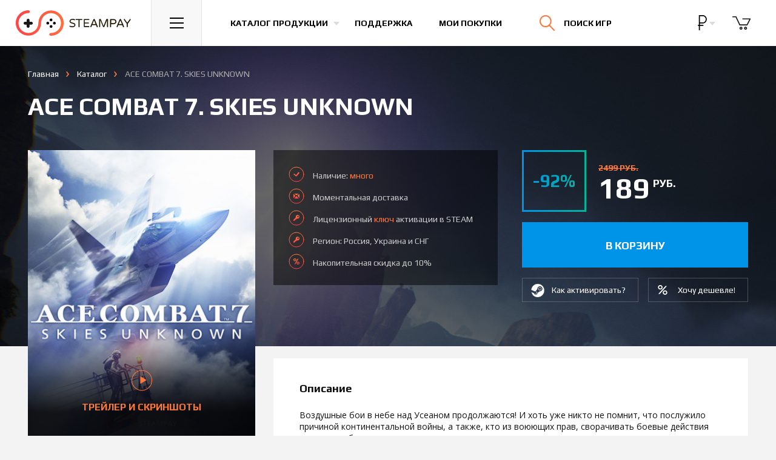

--- FILE ---
content_type: text/html; charset=UTF-8
request_url: https://steampay.com/game/ace-combat-7
body_size: 15075
content:
<!DOCTYPE html>
<html lang="ru">
    <head>
        <meta charset="utf-8">
        <meta name="yandex-verification" content="1597df7e0def6444" />
        <meta name="google-site-verification" content="JAvShTGVgpTUdVObRykTI0U8YGYoUFrXSxIsRmBuX6g" />
        <meta name="viewport" content="initial-scale=1.0, width=1280">
        <meta http-equiv="x-ua-compatible" content="ie=edge">
        <meta name="description" content="Вы можете купить лицензионный ключ ACE COMBAT 7. SKIES UNKNOWN по доступной цене, активация игры происходит в сервисе STEAM. Мгновенная доставка на электронный адрес, играйте легально!">
        <meta name="keywords" content="купить ACE COMBAT 7. SKIES UNKNOWN, ключ ACE COMBAT 7. SKIES UNKNOWN">
        <meta property="og:image" content="https://steampay.com/goods/ace-combat-7.jpg" />
        		    <meta property="og:title" content="ACE COMBAT 7. SKIES UNKNOWN"/>
    <meta property="og:description" content="Вы можете купить лицензионный ключ ACE COMBAT 7. SKIES UNKNOWN по доступной цене, активация игры происходит в сервисе STEAM. Мгновенная доставка на электронный адрес, играйте легально!"/>
    <meta property="og:type" content="product"/>
    <meta property="og:url" content="https://steampay.com/game/ace-combat-7"/>
    <link rel="canonical" href="https://steampay.com/game/ace-combat-7"/>
		        <link rel="apple-touch-icon" sizes="76x76" href="https://steampay.com/img/uploads/logo-safari.png">
        <meta name="csrf-token" content="K11CvlAUyZyk9PXwmgRUgroJuATrMq1bF4FOE4L5">

        <title>Купить ACE COMBAT 7. SKIES UNKNOWN</title>
        
        <!-- Global Site Tag (gtag.js) - Google Analytics -->
<script async src="https://www.googletagmanager.com/gtag/js?id=UA-38248504-1"></script>
<script>
  window.dataLayer = window.dataLayer || [];
  function gtag(){dataLayer.push(arguments)};
  gtag('js', new Date());

  gtag('config', 'UA-38248504-1');
</script>        
        
        <link rel="dns-prefetch" href="//fonts.gstatic.com" />
        <link rel="preconnect" href="//fonts.gstatic.com" />
        <link rel="prefetch" href="https://fonts.googleapis.com/css?family=Open+Sans:400,700|Play:400,700&amp;subset=cyrillic" as="fetch" crossorigin="anonymous" />
        <script type="text/javascript">
            !function(){var t="https://fonts.googleapis.com/css?family=Open+Sans:400,700|Play:400,700&amp;subset=cyrillic",n="__3perf_googleFontsStylesheet";function e(){var e=document.createElement("link");e.href=t,e.rel="stylesheet",(document.head||document.body).appendChild(e)}function o(e){var t=e.replace(/@font-face {/g,"@font-face {\n  font-display: swap;"),n=document.createElement("style");n.innerHTML=t,(document.head||document.body).appendChild(n)}if(window.FontFace&&window.FontFace.prototype.hasOwnProperty("display")){if(localStorage.getItem(n))return o(localStorage.getItem(n)),fetch(t).then(function(){});fetch(t).then(function(e){return e.text()}).then(function(e){return localStorage.setItem(n,e),e}).then(o).catch(e)}else e()}();
        </script>
        <link rel="stylesheet" type="text/css" href="/css/app.css?v=35.10">

        
		<link rel="shortcut icon" href="/favicon.ico" type="image/x-icon">

        <script type="text/javascript">
          if (window.parent.frames.length > 0) {
            window.stop();
          }
        </script>
    </head>

<body>
<!-- Start Main Header -->
    <header class="main-header main-header--virgin">
        <div class="main-header__inner">
            <a href="/" class="main-header__logo">
                <img src="/img/logo.svg" width="195" height="42" alt="Магазин игр Steampay">
                <img src="/img/logo-min.svg" width="53" height="28" alt="Магазин игр Steampay">
            </a>
            <div class="main-header__burger">
                <button class="main-header__btn main-header__nav-toggle js-dropdown-toggle" data-toggle=".main-header__nav">
                    <svg xmlns="http://www.w3.org/2000/svg" width="23px" height="18px">
                        <path fill="#000" d="M-0.000,18.000 L-0.000,16.000 L23.000,16.000 L23.000,18.000 L-0.000,18.000 ZM-0.000,8.000 L23.000,8.000 L23.000,10.000 L-0.000,10.000 L-0.000,8.000 ZM-0.000,-0.000 L23.000,-0.000 L23.000,2.000 L-0.000,2.000 L-0.000,-0.000 Z"></path>
                    </svg>
                </button>
            </div>
            <nav>
                <ul class="main-header__list">
                    <li class="main-header__item">
                        <button class="main-header__btn main-header__btn--link main-header__catalog-toggle js-dropdown-toggle" data-toggle=".main-header__catalog">
                            <span>Каталог продукции</span>
                        </button>
                    </li>
                    <li class="main-header__item main-header__item--hide-sm">
                        <a href="/support" class="main-header__btn main-header__btn--link">
                            Поддержка
                        </a>
                    </li>
                    <li class="main-header__item main-header__item--hide-sm">
                        <a href="/profile/purchase" class="main-header__btn main-header__btn--link">
                            Мои покупки
                        </a>
                    </li>
                </ul>
            </nav>
            <div class="main-header__search-block">
                <div class="main-header__btn main-header__search-toggle js-dropdown-toggle" data-toggle=".main-header__search">
                    <form class="main-header__search-form" action="/search">
                        <input class="main-header__search-input" type="search" name="q" placeholder="Поиск по сайту">
                    </form>
                    <svg class="main-header__search-submit" xmlns="http://www.w3.org/2000/svg" width="24.75" height="25.25" viewBox="0 0 24.75 25.25">
                        <path fill="none" stroke="#141414" stroke-width="2" stroke-linecap="round" stroke-miterlimit="10" d="M18.5 9.75a8.71 8.71 0 0 1-1.967 5.527A8.75 8.75 0 1 1 18.5 9.75z"></path>
                        <path fill="none" stroke="#141414" stroke-width="2" stroke-linecap="round" stroke-miterlimit="10" d="M23.75 24.25l-8-8.25"></path>
                    </svg>
                    <span class="main-header__search-text">Поиск игр</span>
                    <div class="main-header__search-close"><svg xmlns="http://www.w3.org/2000/svg" width="22.755" height="22.082" viewBox="0 0 22.755 22.082"><path fill="none" stroke="#FFF" stroke-width="2" stroke-linecap="round" stroke-miterlimit="10" d="M21.755 1L1 21.082M1 1l20.755 20.082"></path></svg></div>
                </div>
            </div>
            <div class="main-header__right">
                <div class="main-header__currency dropdown--show-backdrop">
                    <button type="button" data-toggle="dropdown" class="main-header__btn main-header__btn--right-btn">
                        <span class="main-header__currency-selected" data-currency="wmr">
                                                            <svg xmlns="http://www.w3.org/2000/svg" viewBox="0 0 440 440" height="24"><path d="M232.5 242.4c63.9 0 115.9-54.4 115.9-121.2C348.4 54.4 296.4 0 232.5 0H120.6v282.4h-29v30h29V440h30V312.4h102v-30H150.6v-40H232.5zM150.6 30h82c47.4 0 85.9 40.9 85.9 91.2 0 50.3-38.5 91.2-85.9 91.2h-82V30z"/></svg>
                                                    </span>
                    </button>
                    <ul class="dropdown-menu">
                                                <li>
                            <a href="/currency/wme" class="main-header__currency-link">
                                <svg xmlns="http://www.w3.org/2000/svg" width="18" height="22"><path d="M11.1 12.1L5.2 12.1 5.2 9.8 11.1 9.8 11.1 8.5 5.2 8.5C5.2 6.3 5.7 4.7 6.7 3.5 7.7 2.4 9.2 1.8 11.1 1.8 12.1 1.8 13.1 2 14.2 2.3L14.4 0.8C13.1 0.5 12 0.3 11 0.3 8.7 0.3 6.8 1.1 5.4 2.5 4.1 3.9 3.4 5.9 3.4 8.5L0.7 8.5 0.7 9.8 3.4 9.8 3.4 12.1 0.7 12.1 0.7 13.4 3.4 13.4 3.4 13.8C3.4 16.3 4.1 18.2 5.5 19.6 6.8 21 8.7 21.7 11.1 21.7 12.2 21.7 13.3 21.6 14.4 21.3L14.2 19.8C13.2 20.1 12.2 20.2 11.1 20.2 9.2 20.2 7.7 19.7 6.7 18.5 5.7 17.4 5.2 15.7 5.2 13.6L5.2 13.4 11.1 13.4 11.1 12.1Z" fill="rgb(255, 255, 255)"/></svg>
                            </a>
                        </li>
                                                                                                <li>
                            <a href="/currency/wmu" class="main-header__currency-link">
                                <svg xmlns="http://www.w3.org/2000/svg" width="25" height="24" viewBox="0 0 792 792"><path d="M650.5 465.4H309.9c32.6-19.9 69.1-37.4 105-54.4 56.9-27 111.3-52.9 149.8-87.3h85.7c8.9 0 16.1-7.2 16.1-16.1 0-8.9-7.2-16.1-16.1-16.1h-56.4c0.1-0.2 0.3-0.4 0.5-0.6 38-54.6 42.3-122.2 11.7-180.7C570.6 42.2 495.2 0 409.5 0c-74.5 0-134.3 21.6-178 64 -6.4 6.2-6.5 16.4-0.3 22.8 6.3 6.3 16.3 6.6 22.8 0.3 37.4-36.4 89.8-55 155.5-55 73.7 0 138.2 35.6 168.2 93.1 25.3 48.5 21.8 102.3-9.6 147.5 -4.6 6.6-10.1 12.8-16.1 18.8H141.5c-8.9 0-16.1 7.2-16.1 16.1 0 8.9 7.2 16.1 16.1 16.1h370c-31.7 20.7-70.3 39.2-110.4 58.2 -52.1 24.6-105.6 50.3-148.3 83.5H141.5c-8.9 0-16.1 7.2-16.1 16.1 0 8.9 7.2 16.1 16.1 16.1h78c-41.2 49.1-54.7 112.4-33.6 170.3C214.3 746 296 792 405.4 792c2.9 0 5.7 0 8.5-0.1 68.6-1.4 124.6-20.2 166.5-55.7 6.8-5.7 7.6-15.9 1.8-22.6 -5.7-6.7-15.8-7.7-22.7-1.9 -36 30.5-85.3 46.7-146.4 48 -98.4 1.1-173-36.4-197.2-102.9 -20.1-55.2-1-117.1 48.3-159.3h386.1c8.9 0 16.1-7.2 16.1-16.1C666.6 472.6 659.3 465.4 650.5 465.4z" fill="rgb(255, 255, 255)" /></svg>
                            </a>
                        </li>
                                                                        <li>
                            <a href="/currency/wmz" class="main-header__currency-link">
                                <svg xmlns="http://www.w3.org/2000/svg" width="13" height="27"><path d="M10 21.7C9.1 22.4 8 22.8 6.7 22.8 5.1 22.8 3.9 22.4 3 21.5 2.2 20.7 1.7 19.5 1.7 18L0 18C0 19.9 0.5 21.4 1.6 22.5 2.6 23.6 4.1 24.2 6 24.3L6 27 7.5 27 7.5 24.3C9.2 24.1 10.5 23.6 11.5 22.6 12.5 21.7 13 20.4 13 18.9 13 17.9 12.8 17 12.4 16.3 12.1 15.6 11.5 15 10.7 14.4 10 13.9 8.7 13.4 7.1 12.8 5.4 12.2 4.2 11.6 3.5 11 2.8 10.3 2.5 9.4 2.5 8.3 2.5 7.1 2.8 6.2 3.6 5.5 4.4 4.7 5.4 4.4 6.8 4.4 8.1 4.4 9.2 4.8 10 5.7 10.7 6.6 11.1 7.8 11.1 9.3L12.8 9.3C12.8 7.4 12.4 5.9 11.5 4.8 10.5 3.7 9.2 3 7.5 2.9L7.5 0 6.1 0 6.1 2.9C4.4 3 3.1 3.6 2.2 4.5 1.2 5.5 0.7 6.8 0.7 8.3 0.7 9.8 1.2 11 2.1 12 2.9 12.9 4.4 13.7 6.6 14.4 8.3 15 9.6 15.6 10.2 16.3 10.9 17 11.3 17.8 11.3 18.9 11.3 20 10.9 21 10 21.7Z" fill="rgb(255, 255, 255)"/></svg>
                            </a>
                        </li>
                                            </ul>
                </div>
                                <div class="main-header__basket-wrapper">
                    <button class="main-header__btn  disabled  main-header__btn--right-btn" data-toggle=".main-header__basket">
						<span class="main-header__btn-badge main-header__btn-badge--cart">0</span>
                        <svg xmlns="http://www.w3.org/2000/svg" width="31" height="24" viewBox="0 0 37.438 26.646"><path fill="none" stroke="#141414" stroke-width="2" stroke-linecap="round" stroke-linejoin="round" stroke-miterlimit="10" d="M20.854 5.182h14.584l-6.105 11.959h-14.5L7.167.963H1"/><circle fill="none" stroke="#141414" stroke-width="2" stroke-linecap="round" stroke-linejoin="round" stroke-miterlimit="10" cx="17.188" cy="23.682" r="2"/><circle fill="none" stroke="#141414" stroke-width="2" stroke-linecap="round" stroke-linejoin="round" stroke-miterlimit="10" cx="26.313" cy="23.682" r="2"/></svg>
                    </button>
                </div>
            </div>
        </div>

        <!-- Навигация -->
<div class="main-header__dropdown main-header__nav">
    <nav>
        <ul class="main-header__nav-list">
            <li class="main-header__nav-item">
                <a href="/" class="main-header__nav-link">Главная</a>
            </li>
            <li class="main-header__nav-item">
                <a href="/games" class="main-header__nav-link">Каталог продукции</a>
            </li>

            <li class="main-header__nav-item">
                <a href="/discount" class="main-header__nav-link">Накопительная скидка</a>
            </li>
            <li class="main-header__nav-item">
                <a href="/about" class="main-header__nav-link">Гарантии</a>
            </li>
            <li class="main-header__nav-item">
                <a href="/support" class="main-header__nav-link">Поддержка</a>
            </li>
            <li class="main-header__nav-item">
                <a href="/bonus" class="main-header__nav-link">Бонусная программа</a>
            </li>
			   <li class="main-header__nav-item">
                <a href="/profile/purchase" class="main-header__nav-link">Личный кабинет</a>
            </li>
        </ul>
    </nav>
</div>

        <!-- Каталог -->
        <div class="main-header__dropdown main-header__catalog">
            <div class="main-header__catalog-inner">
                <div class="main-header__catalog-left">
                    <div class="main-header__catalog-head">Жанры</div>
                    <div class="main-header__catalog-nav">
                        <nav>
                            <ul class="main-header__catalog-list">
                                <li class="main-header__catalog-item">
                                    <a href="/action" class="main-header__catalog-link">
                                        <div class="main-header__catalog-icon">
                                            <img class="main-header__catalog-img" src="/img/svg/cats/1.svg" width="46" height="46" alt="Экшн">
                                        </div>
                                        <span class="main-header__catalog-title">Экшн</span>
                                    </a>
                                </li>
                                <li class="main-header__catalog-item">
                                    <a href="/adventure" class="main-header__catalog-link">
                                        <div class="main-header__catalog-icon">
                                            <img class="main-header__catalog-img" src="/img/svg/cats/2.svg" width="46" height="44" alt="Приключения">
                                        </div>
                                        <span class="main-header__catalog-title">Приключения</span>
                                    </a>
                                </li>
                                <li class="main-header__catalog-item">
                                    <a href="/rpg" class="main-header__catalog-link">
                                        <div class="main-header__catalog-icon">
                                            <img class="main-header__catalog-img" src="/img/svg/cats/3.svg" width="45" height="41" alt="Ролевые игры">
                                        </div>
                                        <span class="main-header__catalog-title">Ролевые (RPG)</span>
                                    </a>
                                </li>
                                <li class="main-header__catalog-item">
                                    <a href="/simulation" class="main-header__catalog-link">
                                        <div class="main-header__catalog-icon">
                                            <img class="main-header__catalog-img" src="/img/svg/cats/4.svg" width="48" height="48" alt="Симуляторы">
                                        </div>
                                        <span class="main-header__catalog-title">Симуляторы</span>
                                    </a>
                                </li>
                                <li class="main-header__catalog-item">
                                    <a href="/strategy" class="main-header__catalog-link">
                                        <div class="main-header__catalog-icon">
                                            <img class="main-header__catalog-img" src="/img/svg/cats/5.svg" width="47" height="48" alt="Стратегии">
                                        </div>
                                        <span class="main-header__catalog-title">Стратегии</span>
                                    </a>
                                </li>
                                <li class="main-header__catalog-item">
                                    <a href="/sports" class="main-header__catalog-link">
                                        <div class="main-header__catalog-icon">
                                            <img class="main-header__catalog-img" src="/img/svg/cats/6.svg" width="43" height="43" alt="Спортивные игры">
                                        </div>
                                        <span class="main-header__catalog-title">Спорт</span>
                                    </a>
                                </li>
                                <li class="main-header__catalog-item">
                                    <a href="/racing" class="main-header__catalog-link">
                                        <div class="main-header__catalog-icon">
                                            <img class="main-header__catalog-img" src="/img/svg/cats/7.svg" width="39" height="43" alt="Гонки">
                                        </div>
                                        <span class="main-header__catalog-title">Гонки</span>
                                    </a>
                                </li>
                                <li class="main-header__catalog-item">
                                    <a href="/casual" class="main-header__catalog-link">
                                        <div class="main-header__catalog-icon">
                                            <img class="main-header__catalog-img" src="/img/svg/cats/8.svg" width="43" height="42" alt="Казуальные игры">
                                        </div>
                                        <span class="main-header__catalog-title">Казуальные</span>
                                    </a>
                                </li>

                                <li class="main-header__catalog-item">
                                    <a href="/games" class="main-header__catalog-link">
                                        <div class="main-header__catalog-icon">
                                            <img class="main-header__catalog-img" src="/img/svg/cats/9.svg" width="46" height="46" alt="Каталог игр">
                                        </div>
                                        <span class="main-header__catalog-title">Все игры</span>
                                    </a>
                                </li>
                                <li class="main-header__catalog-item">
                                    
                                </li>
                            </ul>
                        </nav>
                    </div>
                </div>
                <div class="main-header__catalog-right">
                    <div class="main-header__catalog-head">Категории</div>
                    <div class="main-header__catalog-nav">
                        <nav>
                            <ul class="main-header__catalog-list">
                                <li class="main-header__catalog-item">
                                    <a href="/coming-soon" class="main-header__catalog-link">
                                        <div class="main-header__catalog-icon">
                                            <img class="main-header__catalog-img" src="/img/svg/cats/10.svg" width="46" height="46" alt="">
                                        </div>
                                        <span class="main-header__catalog-title">Предзаказ</span>
                                    </a>
                                </li>
                                <li class="main-header__catalog-item">
                                    <a href="/special?sort=popular" class="main-header__catalog-link">
                                        <div class="main-header__catalog-icon">
                                            <img class="main-header__catalog-img" src="/img/svg/cats/11.svg" width="44" height="44" alt="">
                                        </div>
                                        <span class="main-header__catalog-title">Акции и скидки</span>
                                    </a>
                                </li>
                            </ul>
                        </nav>
                    </div>
                </div>
            </div>
        </div>

        <!-- Корзина -->
        <div class="main-header__dropdown main-header__loader main-header__dropdown--products main-header__basket">
            <div class="main-header__empty-text">
                Корзина пуста.
            </div>
            <div class="main-header__spinner">
                <div class="spinner">
                    <div class="spinner__rect spinner__rect--spin-1"></div>
                    <div class="spinner__rect spinner__rect--spin-2"></div>
                    <div class="spinner__rect spinner__rect--spin-3"></div>
                    <div class="spinner__rect spinner__rect--spin-4"></div>
                    <div class="spinner__rect spinner__rect--spin-5"></div>
                </div>
            </div>
            <div class="catalog catalog--basket">
                <div class="nano">
                    <div class="nano-content"></div>
                </div>
            </div>
            <div class="summary">
                <span class="summary__label">Итого:</span>
                <span class="summary__price"></span>
            </div>
            <div class="main-header__dropdown--products-btns">
                <a href="/cart" class="btn btn--dropdown-main">
                    <span>Оформить заказ</span>
                </a>
            </div>
        </div>

        
        <!-- Поиск -->
        <div class="main-header__dropdown main-header__dropdown--products main-header__search">
            <div class="catalog catalog--basket catalog--basket-search">

            </div>
            <div class="summary">
                <a href="#" class="summary__link main-header__search-submit">Смотреть все</a>
            </div>
            <div class="main-header__search-no-results">
                По вашему запросу ничего не найдено, попробуйте еще раз
            </div>
        </div>

    </header>
    <!-- End Main Header -->

    <main class="product main-content" itemscope itemtype="http://schema.org/Product">
        <div class="product__bg" style="background-image: url(/backgrounds/ace-combat-7-skies-unknown.jpg)"></div>
        <div class="product__main container-fluid">
            <div class="breadcrumbs">
                <ul class="breadcrumbs__list" itemscope itemtype="http://schema.org/BreadcrumbList">
                    <li class="breadcrumbs__item">
                        <a href="/" class="breadcrumbs__link">Главная</a>
                    </li>
                    <li class="breadcrumbs__item" itemprop="itemListElement" itemscope itemtype="http://schema.org/ListItem">
                        <a itemscope itemtype="http://schema.org/Thing" itemprop="item" href="/games" itemid="/games" class="breadcrumbs__link"><span itemprop="name">Каталог</span></a>
                        <meta itemprop="position" content="1" />
                    </li>
                    <li class="breadcrumbs__item breadcrumbs__item--active" itemprop="itemListElement" itemscope itemtype="http://schema.org/ListItem">
                        <a itemscope itemtype="http://schema.org/Thing" itemprop="item" href="/game/ace-combat-7" class="breadcrumbs__link"><span itemprop="name">ACE COMBAT 7. SKIES UNKNOWN</span></a>
                        <meta itemprop="position" content="2" />
						                    </li>
                </ul>
            </div>
            <h1 class="product__title" itemprop="name">
                ACE COMBAT 7. SKIES UNKNOWN

            </h1>
            <div class="product__content">
                <div class="product__left">
                    <div class="product__image-block">
                        <a href="#" class="product__image-screens-link">
                            <div class="product__image">
                                <img class="product__image-inner" src="/product/ace-combat-7.jpg?1748042282" alt="Купить ACE COMBAT 7. SKIES UNKNOWN" itemprop="image">
                            </div>
                            <div class="product__image-screens">
                                <div class="product__image-screens-ico">
                                    <svg xmlns="http://www.w3.org/2000/svg" width="34" height="35" viewBox="0 0 33 33"><path fill="#ff793a" fill-rule="evenodd" d="M16.5 0A16.5 16.5 0 1 1 0 16.5 16.5 16.5 0 0 1 16.5 0Zm0 1A15.5 15.5 0 1 1 1 16.5 15.5 15.5 0 0 1 16.5 1ZM24 16L14 22V10Z"/></svg>
                                </div>
                                Трейлер и скриншоты
                            </div>
                        </a>
                    </div>
                    <div class="product__extra-info product__extra-info--mobile">
                        <div class="product__advantages">
                            <ul class="product__advantages-list">
                                <li class="product__advantages-item product__advantages-item--available">
                                    Наличие: <span class="product__advantages-orange">много</span>
                                </li>
                                <li class="product__advantages-item product__advantages-item--delivery">
                                    Моментальная <span class="product__advantages-orange">доставка</span> на e-mail
                                </li>
                                <li class="product__advantages-item product__advantages-item--license">
                                    Лицензионный <span class="product__advantages-orange">ключ</span> активации в STEAM
                                </li>
                                                                    <li class="product__advantages-item product__advantages-item--discount">
                                        Накопительная скидка до 10%
                                    </li>
                                                            </ul>
                        </div>
                                            </div>
                    <div class="product__info product__block">
                        <ul class="product__info-list">
                                                            <li class="product__info-item">
                                    <div class="product__info-key">
                                        Жанр
                                    </div>
                                    <div class="product__info-value">
                                        <ul class="product__info-inner-list">
                                            <li class="product__info-list-item"><a href="/action" class="product__info-link">Экшены</a></li><li class="product__info-list-item"><a href="/simulation" class="product__info-link">Симуляторы</a></li>
                                        </ul>
                                    </div>
                                </li>
                                                                                        <li class="product__info-item">
                                    <div class="product__info-key">
                                        Язык
                                    </div>
                                    <div class="product__info-value">
                                        Русский (субтитры)
                                    </div>
                                </li>
                                                                                        <li class="product__info-item">
                                    <div class="product__info-key">
                                        Дата выхода
                                    </div>
                                    <div class="product__info-value">
                                        1 февраля 2019
                                    </div>
                                </li>
                                                                                        <li class="product__info-item">
                                    <div class="product__info-key">
                                        Издатель
                                    </div>
                                    <div class="product__info-value">
                                        <a href="/games?publishers=BANDAI+NAMCO+Entertainment" class="product__info-link product__info-link--default">BANDAI NAMCO Entertainment</a>
                                    </div>
                                </li>
                                                                                        <li class="product__info-item">
                                    <div class="product__info-key">
                                        Разработчик
                                    </div>
                                    <div class="product__info-value">
                                        BANDAI NAMCO Studios
                                    </div>
                                </li>
                                                                                        <li class="product__info-item">
                                    <div class="product__info-key">
                                        Особенности
                                    </div>
                                    <div class="product__info-value">
                                        <ul class="product__info-inner-block-list">
                                            <li class="product__info-list-block-item">
                            <a href="/games?categories=singleplayer" class="product__info-link product__info-link--default">Для одного игрока</a>
                        </li><li class="product__info-list-block-item">
                            <a href="/games?categories=multiplayer" class="product__info-link product__info-link--default">Для нескольких игроков</a>
                        </li><li class="product__info-list-block-item">
                            <a href="/games?categories=gamepad" class="product__info-link product__info-link--default">Контроллер</a>
                        </li><li class="product__info-list-block-item">
                            <a href="/games?categories=achievements" class="product__info-link product__info-link--default">Достижения</a>
                        </li>
                                        </ul>
                                    </div>
                                </li>
                                                        <li class="product__info-item">
                                <div class="product__info-key">
                                    Регион
                                </div>
                                <div class="product__info-value">
                                    <ul class="product__info-inner-block-list">
                                        Россия, Украина и СНГ
                                    </ul>
                                </div>
                            </li>
                        </ul>
                                            </div>
                    					<div class="product__info" style="background:none;width:100%;padding:20px 0;"><div id="vk_groups"></div></div>
                </div>
                <div class="product__right">
                    <div class="product__header">
                        <div class="product__extra-info">
                                                        <div class="product__advantages">
                                <ul class="product__advantages-list">
                                    <li class="product__advantages-item product__advantages-item--available">
                                        Наличие: <span class="product__advantages-orange">много</span>
                                    </li>
                                    <li class="product__advantages-item product__advantages-item--delivery">
                                                                                    Моментальная доставка
                                                                            </li>
                                    <li class="product__advantages-item product__advantages-item--license">
                                        Лицензионный <span class="product__advantages-orange">ключ</span> активации в STEAM
                                    </li>
                                                                        <li class="product__advantages-item product__advantages-item--license">Регион: Россия, Украина и СНГ</li>
                                                                                                                <li class="product__advantages-item product__advantages-item--discount">
                                            Накопительная скидка до 10%
                                        </li>
                                                                    </ul>
                            </div>
                                                    </div>
                        <div class="product__cart-block">
                            <div class="product__price-block" itemprop="offers" itemscope itemtype="http://schema.org/Offer">
                                <meta itemprop="price" content="189">
                                <meta itemprop="priceCurrency" content="RUB">
                                                                    <div class="product__discount">
                                        -92%
                                    </div>
                                                                <div class="product__price">
                                                                            <div class="product__old-price-wrapper">
                                            <div class="product__old-price">
                                                2499 руб.
                                            </div>
                                        </div>
                                                                        <div class="product__current-price">
                                        189 <sup class="product__price-curr">руб.</sup>
                                    </div>
                                                                    </div>
                            </div>
                            <div class="product__md-block">
                                <div class="product__buy-block">
                                    <div class="product__buy">
                                        											<a data-link="1" data-id="4470" data-preorder=""  class="product__buy-button "><span> в корзину </span></a>
										                                    </div>
                                                                    </div>
                                <div class="product__cart-block-links">
                                    <div class="product__how-activate">
                                                                                    <a target="_blank" href="/steam-activation" class="product__cart-block-link product__cart-block-link--steam">
                                                <span>Как активировать?</span>
                                            </a>
                                                                            </div>
                                                                            <div class="product__subscribe-price">
                                            <button class="product__cart-block-link product__cart-block-link--price" data-toggle="modal" data-target="#price-modal">
                                                <span>Хочу дешевле!</span>
                                            </button>
                                        </div>
                                                                    </div>
                            </div>
                        </div>
                    </div>
                    <div class="product__info product__info--mobile product__block">
                        <ul class="product__info-list">
                                                            <li class="product__info-item">
                                    <div class="product__info-key">
                                        Жанр
                                    </div>
                                    <div class="product__info-value">
                                        <ul class="product__info-inner-list">
                                            <li class="product__info-list-item"><a href="/action" class="product__info-link">Экшены</a></li><li class="product__info-list-item"><a href="/simulation" class="product__info-link">Симуляторы</a></li>
                                        </ul>
                                    </div>
                                </li>
                                                                                        <li class="product__info-item">
                                    <div class="product__info-key">
                                        Язык
                                    </div>
                                    <div class="product__info-value">
                                        Русский (субтитры)
                                    </div>
                                </li>
                                                                                        <li class="product__info-item">
                                    <div class="product__info-key">
                                        Дата выхода
                                    </div>
                                    <div class="product__info-value">
                                        1 февраля 2019
                                    </div>
                                </li>
                                                                                        <li class="product__info-item">
                                    <div class="product__info-key">
                                        Издатель
                                    </div>
                                    <div class="product__info-value">
                                        <a href="/games?publishers=BANDAI+NAMCO+Entertainment" class="product__info-link product__info-link--default">BANDAI NAMCO Entertainment</a>
                                    </div>
                                </li>
                                                                                        <li class="product__info-item">
                                    <div class="product__info-key">
                                        Разработчик
                                    </div>
                                    <div class="product__info-value">
                                        BANDAI NAMCO Studios
                                    </div>
                                </li>
                                                                                        <li class="product__info-item">
                                    <div class="product__info-key">
                                        Особенности
                                    </div>
                                    <div class="product__info-value">
                                        <ul class="product__info-inner-block-list">
                                            <li class="product__info-list-block-item">
                            <a href="/games?categories=singleplayer" class="product__info-link product__info-link--default">Для одного игрока</a>
                        </li><li class="product__info-list-block-item">
                            <a href="/games?categories=multiplayer" class="product__info-link product__info-link--default">Для нескольких игроков</a>
                        </li><li class="product__info-list-block-item">
                            <a href="/games?categories=gamepad" class="product__info-link product__info-link--default">Контроллер</a>
                        </li><li class="product__info-list-block-item">
                            <a href="/games?categories=achievements" class="product__info-link product__info-link--default">Достижения</a>
                        </li>
                                        </ul>
                                    </div>
                                </li>
                                                        <li class="product__info-item">
                                <div class="product__info-key">
                                    Регион
                                </div>
                                <div class="product__info-value">
                                    <ul class="product__info-inner-block-list">
                                        Россия, Украина и СНГ
                                    </ul>
                                </div>
                            </li>
                        </ul>
                                            </div>
                                                                                                                            <div class="product__description product__block">
                                                        <h2 class="product__block-title">
                                Описание
                            </h2>
                            <div class="product__description-content" itemprop="description">
                                <p>Воздушные бои в небе над Усеаном продолжаются! И хоть уже никто не помнит, что послужило причиной континентальной войны, а также, кто из воюющих прав, сворачивать боевые действия никто не собирается.</p>

<p>Так что у вас есть отличная возможность <strong>купить </strong><strong>Ace</strong><strong> </strong><strong>Combat</strong><strong> 7: </strong><strong>Skies</strong><strong> </strong><strong>Unknown</strong> на steampay.com и ввязаться в противостояние. Этот уникальный аркадный симулятор самолетов не просто создан на современных платформах &ndash; ему покорилась сама виртуальная реальность. Хотите получить незабываемые впечатления &ndash; скорее садитесь за штурвал. Война на земле и под облаками должна быть завершена!</p>

<h2>Особенности игры:</h2>

<ul>
	<li><strong>Летать так летать</strong>. Управлению будет доступна самая разнообразная современная техника: от простеньких беспилотников до настоящих летающих крепостей. Используйте возможность испытать каждую единицу в бою.</li>
	<li><strong>Полеты не во сне</strong>. Высококачественная фотореалистичная графика и отличная физика поведения самолетов вкупе с проработанной механикой управления дадут возможность прочувствовать себя настоящим пилотом. Асом или дилетантом &ndash; будет зависеть только от вас.</li>
	<li><strong>Впечатляющий арсенал</strong>. Зрелищности и остроты воздушным схваткам добавит задействование ультрасовременного и футуристического оружия. Оттачивайте мастерство его использования, чтобы впоследствии демонстрировать собственную крутость на полях онлайн сражений.</li>
	<li><strong>Разнообразие режимов</strong>. У геймеров будет возможность как насладиться одиночным прохождением сюжетной линии, так и встрять в жестокие бои онлайн, попробовав свои силы в противостоянии с другими игроками.</li>
	<li><strong>Подарок поклонникам</strong>. Впервые за игровую историю почитателям Ace Combat будет дана возможность пользоваться шлемом виртуальной реальности. Надевайте и сполна наслаждайтесь красочностью маневров, видом из кабины и прочими визуальными игровыми эффектами.</li>
</ul></div>
                            </div>
                                                                                        <div class="product__req product__block">
                                    <h3 class="product__block-title">
                                        Минимальные системные требования
                                    </h3>
                                    <ul class="tabs tabs--product" role="tablist">
                                                                                    <li class="tabs__item active">
                                                <a class="tabs__link" href="#require-1" data-toggle="tab">Windows</a>
                                            </li>
                                                                                                                                                            </ul>
                                                                            <div class="product__req-content fade in active" id="require-1">
                                            <ul class="product__req-list">
                                                                                                    <li class="product__req-item">
                                                        <div class="product__req-key">
                                                            ОС
                                                        </div>
                                                        <div class="product__req-value">
                                                            Windows 7/8/8.1/10 (64-bit OS required)
                                                        </div>
                                                    </li>
                                                                                                                                                    <li class="product__req-item">
                                                        <div class="product__req-key">
                                                            Процессор
                                                        </div>
                                                        <div class="product__req-value">
                                                            Intel Core i3-7100
                                                        </div>
                                                    </li>
                                                                                                                                                    <li class="product__req-item">
                                                        <div class="product__req-key">
                                                            Оперативная память
                                                        </div>
                                                        <div class="product__req-value">
                                                            4 GB ОЗУ
                                                        </div>
                                                    </li>
                                                                                                                                                    <li class="product__req-item">
                                                        <div class="product__req-key">
                                                            Видеокарта
                                                        </div>
                                                        <div class="product__req-value">
                                                            NVIDIA GeForce GTX 750Ti(2GB)
                                                        </div>
                                                    </li>
                                                                                                                                                    <li class="product__req-item">
                                                        <div class="product__req-key">
                                                            DirectX
                                                        </div>
                                                        <div class="product__req-value">
                                                            Версии 11
                                                        </div>
                                                    </li>
                                                                                                                                                    <li class="product__req-item">
                                                        <div class="product__req-key">
                                                            Жесткий диск
                                                        </div>
                                                        <div class="product__req-value">
                                                            60 GB
                                                        </div>
                                                    </li>
                                                                                            </ul>
                                                                                            <div class="product__req-hidden product__hide">
                                                    <h3 class="product__block-title">
                                                        Рекомендуемые системные требования
                                                    </h3>
                                                    <ul class="product__req-list">
                                                                                                                    <li class="product__req-item">
                                                                <div class="product__req-key">
                                                                    ОС
                                                                </div>
                                                                <div class="product__req-value">
                                                                    Windows 7 / 8 / 8.1 / 10 (64-bit OS required)
                                                                </div>
                                                            </li>
                                                                                                                                                                            <li class="product__req-item">
                                                                <div class="product__req-key">
                                                                    Процессор
                                                                </div>
                                                                <div class="product__req-value">
                                                                    Intel Core i5-7500
                                                                </div>
                                                            </li>
                                                                                                                                                                            <li class="product__req-item">
                                                                <div class="product__req-key">
                                                                    Оперативная память
                                                                </div>
                                                                <div class="product__req-value">
                                                                    8 GB ОЗУ
                                                                </div>
                                                            </li>
                                                                                                                                                                            <li class="product__req-item">
                                                                <div class="product__req-key">
                                                                    Видеокарта
                                                                </div>
                                                                <div class="product__req-value">
                                                                    NVIDIA GeForce GTX 1060 (3GB)
                                                                </div>
                                                            </li>
                                                                                                                                                                            <li class="product__req-item">
                                                                <div class="product__req-key">
                                                                    DirectX
                                                                </div>
                                                                <div class="product__req-value">
                                                                    Версии 11
                                                                </div>
                                                            </li>
                                                                                                                                                                            <li class="product__req-item">
                                                                <div class="product__req-key">
                                                                    Жесткий диск
                                                                </div>
                                                                <div class="product__req-value">
                                                                    60 GB
                                                                </div>
                                                            </li>
                                                                                                            </ul>
                                                </div>
                                                <div class="product__more">
                                                    <button class="product__more-link">
                                                        Показать рекомендуемые
                                                    </button>
                                                </div>
                                                                                    </div>
                                                                                                                                            </div>
                                                                                        <div class="product__items product__block">
                                    <ul class="tabs tabs--product tabs--bold" role="tablist">
                                                                                    <li class="tabs__item active">
                                                <a class="tabs__link" href="#other-1" data-toggle="tab">DLC</a>
                                            </li>
                                                                                                                            <li class="tabs__item">
                                                <a class="tabs__link" href="#other-2" data-toggle="tab">Другие издания</a>
                                            </li>
                                                                            </ul>
                                                                            <div class="product__items-content fade in active" id="other-1">
                                            <ul class="product__items-list">
                                                                                                    <li class="product__items-item">
                                                        <a href="/game/ace-combat-7-skies-unknown-season-pass" class="product__items-link">
                                <span class="product__items-title">
                                    ACE COMBAT 7 SKIES UNKNOWN Season Pass
                                </span>
                                                                                                                            <span class="product__items-right">
                                                                                                            <span class="product__items-discount">-69%</span>
                                                                                                                                        <span class="product__items-price">
                                        465 <sup class="product__items-curr">руб.</sup>
                                    </span>
                                </span>
                                                                                                                    </a>
                                                    </li>
                                                                                                    <li class="product__items-item">
                                                        <a href="/game/ace-combattm-7-skies-unknown-top-gun-maverick-aircraft-set" class="product__items-link">
                                <span class="product__items-title">
                                    ACE COMBAT 7: SKIES UNKNOWN - TOP GUN Maverick Aircraft Set
                                </span>
                                                                                                                            <span class="product__items-right">
                                    <span class="product__items-notavail">нет в наличии</span>
                                </span>
                                                                                                                    </a>
                                                    </li>
                                                                                                                                            </ul>
                                                                                    </div>
                                                                                                                <div class="product__items-content fade" id="other-2">
                                            <ul class="product__items-list">
                                                                                                    <li class="product__items-item">
                                                        <a href="/game/ace-combat-7-skies-unknown-top-gun-maverick-edition" class="product__items-link">
                        <span class="product__items-title">
                            ACE COMBAT 7: SKIES UNKNOWN – TOP GUN: Maverick Edition
                        </span>
                                                                                                                            <span class="product__items-right">
                                                                                                    <span class="product__items-discount">-84%</span>
                                                                                                                                        <span class="product__items-price">
                                503 <sup class="product__items-curr">руб.</sup>
                            </span>
                        </span>
                                                                                                                    </a>
                                                    </li>
                                                                                                    <li class="product__items-item">
                                                        <a href="/game/ace-combattm-7-skies-unknown-top-gun-maverick-ultimate-edition" class="product__items-link">
                        <span class="product__items-title">
                            ACE COMBAT™ 7: SKIES UNKNOWN – TOP GUN: Maverick Ultimate Edition
                        </span>
                                                                                                                            <span class="product__items-right">
                                                                                                    <span class="product__items-discount">-83%</span>
                                                                                                                                        <span class="product__items-price">
                                699 <sup class="product__items-curr">руб.</sup>
                            </span>
                        </span>
                                                                                                                    </a>
                                                    </li>
                                                                                                                                            </ul>
                                                                                    </div>
                                                                    </div>
                                                        <div class="vk-group"></div>
                                                                                </div>
                </div>
            </div>
    </main>

    <div class="product-screens">
    <div class="product-screens__close"></div>
    <section class="product-screens__slider">
        <div class="product-screens__wrapper">
            <div class="swiper-container product-screens__gallery-top">
                <div class="swiper-wrapper">
                                            <div class="swiper-slide" style="background-image:url('/screenshots/original/ace-combat-7-skies-unknown_1.jpg')"></div>
                                                    <div class="swiper-slide">
                                <iframe id="ytplayer" class="product-screens__video"
                                        src="https://www.youtube.com/embed/KQCDj3emnHk?enablejsapi=1&version=3"
                                        allowfullscreen></iframe>
                            </div>
                                                                    <div class="swiper-slide" style="background-image:url('/screenshots/original/ace-combat-7-skies-unknown_2.jpg')"></div>
                                                                    <div class="swiper-slide" style="background-image:url('/screenshots/original/ace-combat-7-skies-unknown_3.jpg')"></div>
                                                                    <div class="swiper-slide" style="background-image:url('/screenshots/original/ace-combat-7-skies-unknown_4.jpg')"></div>
                                                                    <div class="swiper-slide" style="background-image:url('/screenshots/original/ace-combat-7-skies-unknown_5.jpg')"></div>
                                                                    <div class="swiper-slide" style="background-image:url('/screenshots/original/ace-combat-7-skies-unknown_6.jpg')"></div>
                                                                    <div class="swiper-slide" style="background-image:url('/screenshots/original/ace-combat-7-skies-unknown_7.jpg')"></div>
                                                                    <div class="swiper-slide" style="background-image:url('/screenshots/original/ace-combat-7-skies-unknown_8.jpg')"></div>
                                                                    <div class="swiper-slide" style="background-image:url('/screenshots/original/ace-combat-7-skies-unknown_9.jpg')"></div>
                                                                    <div class="swiper-slide" style="background-image:url('/screenshots/original/ace-combat-7-skies-unknown_10.jpg')"></div>
                                                            </div>
            </div>
            <div class="product-screens__btn-next"></div>
            <div class="product-screens__btn-prev"></div>
        </div>
        <div class="swiper-container product-screens__gallery-thumbs">
            <div class="swiper-wrapper">
                                    <div class="swiper-slide" style="background-image:url('/screenshots/small/ace-combat-7-skies-unknown_1.jpg')"></div>
                                            <div class="swiper-slide" style="background-image:url('/youtube/KQCDj3emnHk.jpg')">
                            <div class="product-screens__video-thumb"></div>
                        </div>
                                                        <div class="swiper-slide" style="background-image:url('/screenshots/small/ace-combat-7-skies-unknown_2.jpg')"></div>
                                                        <div class="swiper-slide" style="background-image:url('/screenshots/small/ace-combat-7-skies-unknown_3.jpg')"></div>
                                                        <div class="swiper-slide" style="background-image:url('/screenshots/small/ace-combat-7-skies-unknown_4.jpg')"></div>
                                                        <div class="swiper-slide" style="background-image:url('/screenshots/small/ace-combat-7-skies-unknown_5.jpg')"></div>
                                                        <div class="swiper-slide" style="background-image:url('/screenshots/small/ace-combat-7-skies-unknown_6.jpg')"></div>
                                                        <div class="swiper-slide" style="background-image:url('/screenshots/small/ace-combat-7-skies-unknown_7.jpg')"></div>
                                                        <div class="swiper-slide" style="background-image:url('/screenshots/small/ace-combat-7-skies-unknown_8.jpg')"></div>
                                                        <div class="swiper-slide" style="background-image:url('/screenshots/small/ace-combat-7-skies-unknown_9.jpg')"></div>
                                                        <div class="swiper-slide" style="background-image:url('/screenshots/small/ace-combat-7-skies-unknown_10.jpg')"></div>
                                                </div>
        </div>
    </section>
</div>
    <!-- Товар добавлен в корзину -->
<div class="modal modal--add-cart fade modal__loader" id="product-added" tabindex="-1">
    <div class="modal-dialog">
        <div class="modal-content">
            <div class="modal__spinner">
                <div class="spinner">
                    <div class="spinner__rect spinner__rect--spin-1"></div>
                    <div class="spinner__rect spinner__rect--spin-2"></div>
                    <div class="spinner__rect spinner__rect--spin-3"></div>
                    <div class="spinner__rect spinner__rect--spin-4"></div>
                    <div class="spinner__rect spinner__rect--spin-5"></div>
                </div>
            </div>
            <div class="modal-error modal-error--hidden">
                <div class="code-alert">
                    <div class="code-alert__title">
                        Ошибка!
                    </div>
                    <div class="code-alert__description"></div>
					<div class="main-header__dropdown--products-btns">
						<button type="button" data-dismiss="modal" class="btn btn--blue btn--dropdown-left">
							<span>Продолжить покупки</span>
						</button>
					</div>	
                </div>
            </div>
            <div class="modal-header">
                <h4 class="modal-title">Товар добавлен в корзину!</h4>
            </div>
            <div class="modal-body">
                <div class="catalog catalog--cart-success"></div>
                <div class="main-header__dropdown--products-btns">
					<div class="cart-total-main">
						<span>Всего в корзине <span id="cart-total-str"></span></span>
					</div>
					<div>
						<button type="button" data-dismiss="modal" class="btn btn--no-line btn--dropdown-left">
							<span>Продолжить покупки</span>
						</button>				
						<a href="/cart" class="btn btn--blue btn--dropdown-main">
							<span>Перейти в корзину</span>
						</a>
					</div>
                </div>
            </div>
        </div>
    </div>
</div>
    <!-- Подписка на снижение цены -->
<div class="modal fade" id="price-modal" tabindex="-1">
    <div class="modal-dialog">
        <div class="modal-content price-modal">
            <div class="price-modal__spinner">
                <div class="spinner">
                    <div class="spinner__rect spinner__rect--spin-1"></div>
                    <div class="spinner__rect spinner__rect--spin-2"></div>
                    <div class="spinner__rect spinner__rect--spin-3"></div>
                    <div class="spinner__rect spinner__rect--spin-4"></div>
                    <div class="spinner__rect spinner__rect--spin-5"></div>
                </div>
            </div>
            <div class="price-modal__content">
                <div class="price-modal__header">
                    <button type="button" class="modal-close" data-dismiss="modal">
                        <svg xmlns="http://www.w3.org/2000/svg" width="22.755" height="22.082" viewBox="0 0 22.755 22.082"><path fill="none" stroke="#141414" stroke-width="2" stroke-linecap="round" stroke-miterlimit="10" d="M21.755 1L1 21.082M1 1l20.755 20.082"/></svg>
                    </button>
                    <div class="price-modal__header-title">
                        Уведомить о снижении цены
                    </div>
                    <div class="price-modal__header-subtitle">
                        Укажите ваш электронный адрес и мы оповестим вас, как только цена будет снижена более чем на 10%
                    </div>
                </div>
                <form action="">
                    <div class="price-modal__form">
                        <div class="price-modal__input-wrapper">
                            <input type="email" class="price-modal__input" data-id="4470" placeholder="E-mail" value="" data-validation="required, email">
                        </div>
                        <div class="price-modal__btn-wrapper">
                            <button class="price-modal__btn">
                                Отправить
                            </button>
                        </div>
                    </div>
                </form>
                <div class="promo-code-vk">
                    <div class="promo-code-vk__icon-wrapper">
                        <img class="promo-code-vk__icon" src="/img/svg/coupon.svg" height="50" width="50" alt="Промокод">
                    </div>
                    <div class="promo-code-vk__content">
                                        <div class="promo-code-vk__description">
                        Или можете сейчас получить промо-код на 3% если являетесь подписчиком <a href="https://vk.com/steampay" target="_blank">нашей страницы ВК</a>
                    </div>
                    <div class="promo-code-vk__btn-wrapper">
                        <button type="button" class="promo-code-vk__btn">
                            <span class="promo-code-vk__btn-span">
                                Я подписан! Получить код
                            </span>
                        </button>
                    </div>
                                            <div class="promo-code-vk__error"></div>
                    </div>
                </div>
            </div>
            <div class="modal-form-success-message">
                Спасибо за подписку!
            </div>
        </div>
    </div>
</div>
    

<!-- Star Main Footer -->
    <footer class="main-footer">
        <div class="container-fluid">
            <!-- Преимущества -->
            <div class="advantages">
                <div class="advantages__item">
                    <div class="advantages__item-icon">
                        <img src="/img/svg/advantages/1.svg" alt="Лицензионные товары">
                    </div>
                    <div class="advantages__item-text">
                        Лицензионные ключи от официальных издателей
                    </div>
                </div>
                <div class="advantages__item">
                    <div class="advantages__item-icon">
                        <img src="/img/svg/advantages/2.svg" alt="Техподдержка">
                    </div>
                    <div class="advantages__item-text">
                        Гарантированная техподдержка вашей покупки
                    </div>
                </div>
                <div class="advantages__item">
                    <div class="advantages__item-icon">
                        <img src="/img/svg/advantages/3.svg" alt="Раздачи">
                    </div>
                    <div class="advantages__item-text">
                        Регулярные
                        акции, скидки и бонусы
                    </div>
                </div>
                <div class="advantages__item">
                    <div class="advantages__item-icon">
                        <img src="/img/svg/advantages/4.svg" alt="Отзывы">
                    </div>
                    <div class="advantages__item-text">
                        Более 9000 положительных <span>отзывов от реальных клиентов</span>
                    </div>
                </div>
            </div>
            <div style="display: flex;align-items: center;justify-content: center;margin-top: 50px;">
                <img src="/img/paysystems/bankcards/sbp.svg?v=1" style="height:30px;">
                <img src="/img/paysystems/bankcards/mir.svg" style="height:25px;margin-left:18px;">
                <img src="/img/paysystems/bankcards/visa.svg" style="height:42px;margin-left:40px;">
                <img src="/img/paysystems/bankcards/mastercard.svg" style="height:22px;margin-left:40px;">
            </div>
            <div class="main-footer__footer" style="display: flex;flex-direction: column-reverse;">
                <div class="main-footer__footer-left" style="margin-top:30px;">
                    © 2012–2026 STEAMPAY
                                        <div class="main-footer__copyright">
                        <noindex>Все права защищены. Полное или частичное копирование материалов сайта без согласования с администрацией запрещено! <br> Все названия игр, компаний, торговых марок, логотипы и игровые материалы являются собственностью соответствующих владельцев. </noindex>
                    </div>
                </div>
                <div class="main-footer__footer-right" style="padding-left:0px;">
                    <div class="main-footer__nav">
                        <nav>
                            <ul class="main-footer__nav-list" style="margin-bottom: 25px;">
                                                                <li class="main-footer__nav-item">
                                    <a class="main-footer__nav-link" href="/support">Поддержка</a>
                                </li>
                                <li class="main-footer__nav-item">
                                    <a class="main-footer__nav-link" href="/about">О сайте</a>
                                </li>
                                <li class="main-footer__nav-item" style="margin-left:auto;">
                                    <a class="main-footer__nav-link" href="https://vk.com/steampay" target="_blank" title="Steampay VK" style="width: 36px;height: 36px;position: relative;display: block;top: -7px;">
                                        <div style="position: absolute;width: 100%;height: 100%;">
                                            <svg style="border-radius: 50%;position: absolute;width: 100%;height: 100%;fill-rule: evenodd" viewBox="0 0 64 64"><g style="ms-transition: fill 170ms ease-in-out;-o-transition: fill 170ms ease-in-out;-moz-transition: fill 170ms ease-in-out;-webkit-transition: fill 170ms ease-in-out;transition: fill 170ms ease-in-out;fill: #ffffff4d;"><path d="M44.94,44.84h-0.2c-2.17-.36-3.66-1.92-4.92-3.37C39.1,40.66,38,38.81,36.7,39c-1.85.3-.93,3.52-1.71,4.9-0.62,1.11-3.29.91-5.12,0.71-5.79-.62-8.75-3.77-11.35-7.14A64.13,64.13,0,0,1,11.6,26a10.59,10.59,0,0,1-1.51-4.49C11,20.7,12.56,21,14.11,21c1.31,0,3.36-.29,4.32.2C19,21.46,19.57,23,20,24a37.18,37.18,0,0,0,3.31,5.82c0.56,0.81,1.41,2.35,2.41,2.14s1.06-2.63,1.1-4.18c0-1.77,0-4-.5-4.9S25,22,24.15,21.47c0.73-1.49,2.72-1.63,5.12-1.63,2,0,4.84-.23,5.62,1.12s0.25,3.85.2,5.71c-0.06,2.09-.41,4.25,1,5.21,1.09-.12,1.68-1.2,2.31-2A28,28,0,0,0,41.72,24c0.44-1,.91-2.65,1.71-3,1.21-.47,3.15-0.1,4.92-0.1,1.46,0,4.05-.41,4.52.61,0.39,0.85-.75,3-1.1,3.57a61.88,61.88,0,0,1-4.12,5.61c-0.58.78-1.78,2-1.71,3.27,0.05,0.94,1,1.67,1.71,2.35a33.12,33.12,0,0,1,3.92,4.18c0.47,0.62,1.5,2,1.4,2.76C52.66,45.81,46.88,44.24,44.94,44.84Z"></path></g></svg>
                                        </div>
                                    </a>
                                </li>
                                <li class="main-footer__nav-item" style="margin-left:10px;">
                                    <a class="main-footer__nav-link" href="https://t.me/steampay_official" target="_blank" title="Steampay Telegram" style="width: 36px;height: 36px;position: relative;display: block;top: -7px;">
                                        <div style="position: absolute;width: 100%;height: 100%;">
                                            <svg style="border-radius: 50%;position: absolute;width: 100%;height: 100%;fill-rule: evenodd" viewBox="0 0 64 64"><g style="ms-transition: fill 170ms ease-in-out;-o-transition: fill 170ms ease-in-out;-moz-transition: fill 170ms ease-in-out;-webkit-transition: fill 170ms ease-in-out;transition: fill 170ms ease-in-out;fill: #ffffff4d;"><path d="M 11.886719 33.476562 C 15.617188 31.421875 19.78125 29.707031 23.671875 27.980469 C 30.367188 25.15625 37.085938 22.382812 43.875 19.800781 C 45.199219 19.359375 47.570312 18.929688 47.804688 20.886719 C 47.675781 23.660156 47.152344 26.414062 46.792969 29.167969 C 45.878906 35.222656 44.824219 41.261719 43.796875 47.300781 C 43.441406 49.308594 40.921875 50.351562 39.308594 49.0625 C 35.4375 46.449219 31.53125 43.855469 27.710938 41.179688 C 26.457031 39.90625 27.617188 38.078125 28.738281 37.167969 C 31.925781 34.023438 35.3125 31.351562 38.335938 28.046875 C 39.152344 26.074219 36.742188 27.734375 35.945312 28.246094 C 31.578125 31.253906 27.316406 34.449219 22.710938 37.09375 C 20.359375 38.390625 17.617188 37.28125 15.265625 36.558594 C 13.15625 35.6875 10.066406 34.808594 11.886719 33.476562 Z M 11.886719 33.476562"></path></g></svg>
                                        </div>
                                    </a>
                                </li>
                            </ul>
                            <ul class="main-footer__nav-list">
                                <li class="main-footer__nav-item">
                                    <a class="main-footer__nav-link" href="/agreement">Пользовательское соглашение</a>
                                </li>
                                <li class="main-footer__nav-item">
                                    <a class="main-footer__nav-link" href="/privacy">Политика конфиденциальности</a>
                                </li>
                                <li class="main-footer__nav-item">
                                    <a class="main-footer__nav-link" href="/agreement#returnpolicy">Политика возврата</a>
                                </li>
                                <li class="main-footer__nav-item" style="margin-left:auto;">
                                    <a class="main-footer__nav-link" href="/personal-data">Согласие на обработку персональных данных</a>
                                </li>
                            </ul>
                        </nav>
                    </div>
                </div>
            </div>
        </div>
    </footer>
    <!-- End Main Footer -->

    <!-- JS -->
<script src="/js/app.js?gv=16.7.3"></script>
    
    <script type="text/javascript" src="//vk.com/js/api/openapi.js?169"></script>

    <script type="text/javascript">
      VK.init({
        apiId: 4690158,
        onlyWidgets: true
      });
	  VK.Widgets.Group("vk_groups", {mode: 3, no_cover: 1, width: 375, height: 400, color1: "FFFFFF", color2: "000000", color3: "5181B8"}, 57800497);
    </script>
<img src="//p.cityadstrack.com/analytics.gif" width="0" height="0" onerror="var
s=document.createElement('script');
s.src=this.src+'?iserror',s.async=!0,document.body.appendChild(s);">
<script type="text/javascript">
    // имя cookie для хранения источника
    var cookie_name = 'deduplication_cookie';
    // число дней жизни куки
    var days_to_store = 30;
    // ожидаемое значение deduplication_cookie для Admitad
    var deduplication_cookie_value = 'admitad';
    // имя GET параметра для дедупликации
    var channel_name = 'utm_source';
    // функция для получения источника из GET параметра
    getSourceParamFromUri = function () {
        var pattern = channel_name + '=([^&]+)';
        var re = new RegExp(pattern);
        return (re.exec(document.location.search) || [])[1] || '';
    };

    // функция для получения источника из cookie с именем cookie_name
    getSourceCookie = function () {
        var matches = document.cookie.match(new RegExp(
            '(?:^|; )' + cookie_name.replace(/([\.$?*|{}\(\)\[\]\\\/\+^])/g, '\\$1') + '=([^;]*)'
        ));
        return matches ? decodeURIComponent(matches[1]) : undefined;
    };

    // функция для записи источника в cookie с именем cookie_name
    setSourceCookie = function () {
        var param = getSourceParamFromUri();
        if (!param) { return; }
        var period = days_to_store * 60 * 60 * 24 * 1000; // в секундах
        var expiresDate = new Date((period) + +new Date);
        var cookieString = cookie_name + '=' + param + '; path=/; expires=' + expiresDate.toGMTString();
        document.cookie = cookieString;
        document.cookie = cookieString + '; domain=.' + location.host;
    };

    // запись куки
    setSourceCookie();
</script>

<!-- BEGIN JIVOSITE CODE {literal} -->
<script type='text/javascript'>
if (window.location.host == 'steam' + 'pay' + '.' + 'com') {
    (function(){
        var widget_id = '89Auudnokd';
        var d=document;
        var w=window;
        function l(){
            var s = document.createElement('script');
            s.type = 'text/javascript';
            s.async = true;
            s.src = '//code.jivosite.com/script/widget/'+widget_id;
            var ss = document.getElementsByTagName('script')[0];
            ss.parentNode.insertBefore(s, ss);
        }
        if(d.readyState=='complete'){l();}
        else{if(w.attachEvent){w.attachEvent('onload',l);}else{w.addEventListener('load',l,false);}}
    })();
}
</script>
<!-- {/literal} END JIVOSITE CODE -->

<!-- Yandex.Metrika counter -->
<script type="text/javascript" >
    (function (d, w, c, p) {
        (w[c] = w[c] || []).push(function() {
            try {
                w.yaCounter16331107 = new Ya.Metrika({
                    id:16331107,
                    clickmap:true,
                    trackLinks:true,
                    accurateTrackBounce:true,
                    ecommerce:"dataLayer",
                    params: p,
                    triggerEvent:true,
                    webvisor:true
                });
            } catch(e) { }
        });

        let s = d.createElement("script");
        let f = function () {
            d.body.appendChild(s);
        };

        s.type = "text/javascript";
        s.async = true;
        s.src = "https://mc.yandex.ru/metrika/watch.js";

        if (w.opera == "[object Opera]") {
            d.addEventListener("DOMContentLoaded", f, false);
        } else { f(); }
    })(document, window, "yandex_metrika_callbacks");
    function yandex_metrika_add_to_cart(product_id) {
        var params = {productId: product_id}
        try {
            yaCounter16331107.reachGoal('steampay_add_to_cart_v1', params)
        }
        catch (e) {
             document.addEventListener('yacounter16331107inited',function(){
                yaCounter16331107.reachGoal('steampay_add_to_cart_v1', params)
            })
        }
    }
    function yandex_metrika_purchase_success(transaction) {
        var params = {transaction: transaction}
        document.addEventListener('yacounter16331107inited',function(){
            yaCounter16331107.reachGoal('steampay_purchase_v1', params)
        })
    }
</script>
<noscript><div><img src="https://mc.yandex.ru/watch/16331107" style="position:absolute; left:-9999px;" alt="" /></div></noscript>
<!-- /Yandex.Metrika counter -->

<script type="text/javascript">
    !function(){
        let t = document.createElement("script");
        t.type = "text/javascript";
        t.async = true;
        t.src = "https://vk.com/js/api/openapi.js?160";
        t.onload = function(){VK.Retargeting.Init("VK-RTRG-329280-421RD"), VK.Retargeting.Hit()};
        document.body.appendChild(t)
    }();
</script>
<noscript><img src="https://vk.com/rtrg?p=VK-RTRG-329280-421RD" style="position:fixed; left:-999px;" alt=""/></noscript>

<!-- Rating Mail.ru counter -->
<script type="text/javascript">
var _tmr = window._tmr || (window._tmr = []);
_tmr.push({id: "3226472", type: "pageView", start: (new Date()).getTime(), pid: null });
(function (d, w, id) {
  if (d.getElementById(id)) return;
  var ts = d.createElement("script"); ts.type = "text/javascript"; ts.async = true; ts.id = id;
  ts.src = "https://top-fwz1.mail.ru/js/code.js";
  var f = function () {var s = d.getElementsByTagName("script")[0]; s.parentNode.insertBefore(ts, s);};
  if (w.opera == "[object Opera]") { d.addEventListener("DOMContentLoaded", f, false); } else { f(); }
})(document, window, "topmailru-code");
</script><noscript><div>
<img src="https://top-fwz1.mail.ru/counter?id=3226472;js=na" style="border:0;position:absolute;left:-9999px;" alt="Top.Mail.Ru" />
</div></noscript>
<!-- //Rating Mail.ru counter -->

</body>
</html>


--- FILE ---
content_type: image/svg+xml
request_url: https://steampay.com/img/svg/cats/5.svg
body_size: 1318
content:
<svg fill="#fff" xmlns="http://www.w3.org/2000/svg" viewBox="0 0 60 60"><path d="M21.021 28.977C18.75 26.412 15.722 25 12.493 25s-6.257 1.412-8.527 3.977c-4.612 5.211-4.612 13.688 0 18.899l8.527 9.633 8.527-9.633c4.613-5.211 4.613-13.688.001-18.899zM19.523 46.55l-7.029 7.941-7.03-7.941c-3.966-4.479-3.966-11.768 0-16.247C7.349 28.173 9.846 27 12.493 27s5.145 1.173 7.029 3.303c3.966 4.479 3.966 11.767.001 16.247zm29.224-22.043l6.464-7.286c3.478-3.92 3.478-10.296 0-14.216C53.491 1.067 51.195 0 48.746 0c-2.448 0-4.744 1.067-6.464 3.005-3.478 3.92-3.478 10.296 0 14.216l6.465 7.286zM43.778 4.333C45.113 2.828 46.877 2 48.746 2c1.87 0 3.634.828 4.969 2.333 2.828 3.187 2.828 8.373 0 11.56l-4.968 5.601-4.969-5.601c-2.828-3.187-2.828-8.373 0-11.56zm8.826 50.184a1 1 0 0 0-1.195.756 3.47 3.47 0 0 1-.663 1.392 1 1 0 1 0 1.572 1.236 5.51 5.51 0 0 0 1.042-2.188 1 1 0 0 0-.756-1.196zM31.995 31a3.517 3.517 0 0 1-1.252-.23 1.004 1.004 0 0 0-1.291.578 1.002 1.002 0 0 0 .578 1.291c.626.238 1.285.36 1.963.361h.357a1 1 0 1 0 0-2h-.355zm-2.374-6.324a1 1 0 0 0 .528-.151 3.451 3.451 0 0 1 1.454-.503 1.001 1.001 0 0 0-.219-1.989 5.423 5.423 0 0 0-2.294.794 1 1 0 0 0 .531 1.849zM18.064 58h-2a1 1 0 1 0 0 2h2a1 1 0 1 0 0-2zm17.929-18c-.086 0-.171.002-.256.006a1 1 0 0 0 .04 1.999l.042-.001L37.778 42a1 1 0 1 0 0-2h-1.785zm-.5-16h2a1 1 0 1 0 0-2h-2a1 1 0 1 0 0 2zm12.285 16a1 1 0 1 0 0 2h2a1 1 0 1 0 0-2h-2zm3.573-8a1 1 0 0 0-1-1h-2a1 1 0 1 0 0 2h2a1 1 0 0 0 1-1zm-9.573 10h2a1 1 0 1 0 0-2h-2a1 1 0 1 0 0 2zm1.715-18a1 1 0 1 0 0-2h-2a1 1 0 1 0 0 2h2zm-7.142 7a1 1 0 1 0 0 2h2a1 1 0 1 0 0-2h-2zm9 1a1 1 0 0 0-1-1h-2a1 1 0 1 0 0 2h2a1 1 0 0 0 1-1zm14.075 3.632a1 1 0 1 0-1.975.317 3.502 3.502 0 0 1-.1 1.54 1 1 0 1 0 1.92.562 5.51 5.51 0 0 0 .155-2.419zM42.064 58h-2a1 1 0 1 0 0 2h2a1 1 0 1 0 0-2zm-6 0h-2a1 1 0 1 0 0 2h2a1 1 0 1 0 0-2zm11.001-8a1 1 0 0 0-1-1h-2a1 1 0 1 0 0 2h2a1 1 0 0 0 1-1zm-6 0a1 1 0 0 0-1-1h-2a1 1 0 1 0 0 2h2a1 1 0 0 0 1-1zm6.928 8h-1.93a1 1 0 1 0 0 2l1.971-.001.029-1v1c.553 0 .965-.447.965-1 0-.552-.482-.999-1.035-.999zm3.538-5.281a1 1 0 0 0 .785-1.618 5.543 5.543 0 0 0-1.879-1.528 1 1 0 1 0-.891 1.791c.463.229.877.566 1.197.974.198.25.491.381.788.381zm3.814-12.99c-.429.18-.883.271-1.352.271h-.215a1 1 0 1 0 0 2h.215a5.46 5.46 0 0 0 2.125-.427 1 1 0 1 0-.773-1.844zm-27.316-9.874c.524-.173.81-.738.638-1.263a3.494 3.494 0 0 1-.146-1.537 1 1 0 0 0-.867-1.117.995.995 0 0 0-1.117.867 5.504 5.504 0 0 0 .229 2.412 1.001 1.001 0 0 0 1.263.638zM24.064 58h-2a1 1 0 1 0 0 2h2a1 1 0 1 0 0-2zm10.058-7.406a1 1 0 0 0 .417-1.909 3.538 3.538 0 0 1-1.228-.936 1 1 0 1 0-1.531 1.287 5.538 5.538 0 0 0 1.927 1.467c.135.061.276.091.415.091zm22.624-18.856a5.438 5.438 0 0 0-2.317-.722 1 1 0 1 0-.156 1.994 3.443 3.443 0 0 1 1.47.458 1 1 0 0 0 1.003-1.73zM30.064 58h-2a1 1 0 1 0 0 2h2a1 1 0 1 0 0-2zm2.491-13.161c.099-.514.307-.989.619-1.413a1 1 0 0 0-1.611-1.185 5.48 5.48 0 0 0-.973 2.222 1.001 1.001 0 0 0 1.965.376z"/><path d="M48.993 15c3.032 0 5.5-2.468 5.5-5.5S52.025 4 48.993 4s-5.5 2.468-5.5 5.5 2.468 5.5 5.5 5.5zm0-9c1.93 0 3.5 1.57 3.5 3.5s-1.57 3.5-3.5 3.5-3.5-1.57-3.5-3.5 1.571-3.5 3.5-3.5zm-36.5 25c-3.309 0-6 2.691-6 6s2.691 6 6 6 6-2.691 6-6-2.691-6-6-6zm0 10c-2.206 0-4-1.794-4-4s1.794-4 4-4 4 1.794 4 4-1.794 4-4 4z"/></svg>

--- FILE ---
content_type: image/svg+xml
request_url: https://steampay.com/img/svg/product/2.svg
body_size: -52
content:
<svg xmlns="http://www.w3.org/2000/svg" width="26" height="26"><linearGradient id="a" x1="0%" x2="0%" y1="100%" y2="0%"><stop offset="0%" stop-color="#FF4148"/><stop offset="100%" stop-color="#FF793A"/></linearGradient><circle fill="none" stroke="url(#a)" stroke-linecap="round" cx="13" cy="13" r="12"/><path data-name="Forma 1" fill="url(#a)" d="M18 15.6c0 .2-.1.4-.2.6l-3.2-3.7 3.1-2.9c.1.2.2.5.2.7v5.3zm-5-3.9L16.8 9c-.2-.1.2 0 0 0H9.3c-.3 0 .1-.1 0 0l3.7 2.7zm1.3 2.6L13 13l-1.3 1.3L9.3 17c.2.1-.2 0 0 0h7.5c.2 0-.2.1 0 0l-2.5-2.7zM8.2 9.7c-.1.2-.2.4-.2.7v5.3c0 .2.1.4.2.6l3.2-3.7-3.2-2.9z"/></svg>